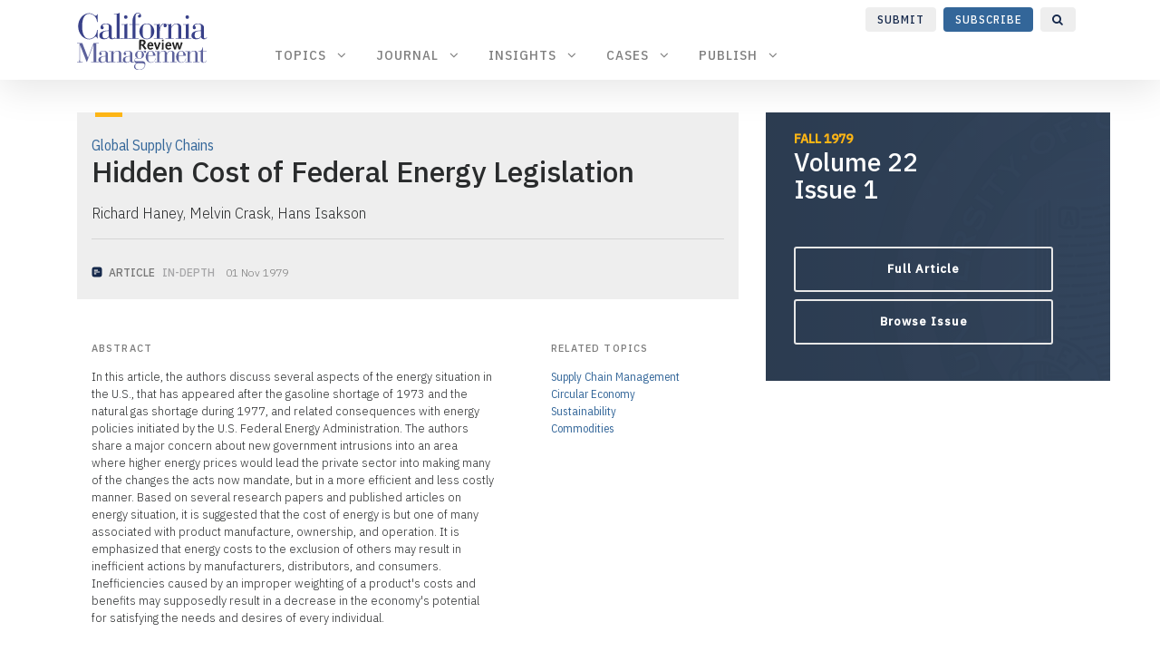

--- FILE ---
content_type: text/html
request_url: https://cmr.berkeley.edu/1979/11/22-1-hidden-cost-of-federal-energy-legislation/
body_size: 54795
content:
<!DOCTYPE html>
<html lang="en">
<head>
<meta charset="utf-8">
<meta name="viewport" content="width=device-width, initial-scale=1, shrink-to-fit=no">
<meta property="og:locale" content="en_US" />
<meta property="og:type" content="website" />
<meta property="og:title" content="Hidden Cost of Federal Energy Legislation" />
<meta property="og:description" content="California Management Review is a premier professional management journal for practitioners published at UC Berkeley Haas School of Business." />
<meta property="og:url" content="https://cmr.berkeley.edu/1979/11/22-1-hidden-cost-of-federal-energy-legislation/"  />
<meta property="og:site_name" content="California Management Review" />
<meta property="og:image" content="" />
<link rel="icon" href="/assets/images/favicon/favicon.png">

<title>Hidden Cost of Federal Energy Legislation | California Management Review</title>


<link rel="stylesheet" href="https://maxcdn.bootstrapcdn.com/bootstrap/4.0.0-alpha.6/css/bootstrap.min.css" integrity="sha384-rwoIResjU2yc3z8GV/NPeZWAv56rSmLldC3R/AZzGRnGxQQKnKkoFVhFQhNUwEyJ" crossorigin="anonymous">
<link href="https://maxcdn.bootstrapcdn.com/font-awesome/4.7.0/css/font-awesome.min.css" rel="stylesheet">
<link href="https://fonts.googleapis.com/css?family=IBM+Plex+Sans+Condensed:400,500|IBM+Plex+Sans:300,300i,400,500,500i|IBM+Plex+Serif:400,400i,700,700i&display=swap" rel="stylesheet">
<link href="/assets/css/theme-new.css" rel="stylesheet">









<script>
(function (root, factory) {
    if (typeof define === 'function' && define.amd) {
      define(function() {
        return factory(root);
      });
    } else if (typeof exports === 'object') {
      module.exports = factory;
    } else {
      root.echo = factory(root);
    }
  })(this, function (root) {

    'use strict';

    var echo = {};

    var callback = function () {};

    var offset, poll, delay, useDebounce, unload;

    var isHidden = function (element) {
      return (element.offsetParent === null);
    };

    var inView = function (element, view) {
      if (isHidden(element)) {
        return false;
      }

      var box = element.getBoundingClientRect();
      return (box.right >= view.l && box.bottom >= view.t && box.left <= view.r && box.top <= view.b);
    };

    var debounceOrThrottle = function () {
      if(!useDebounce && !!poll) {
        return;
      }
      clearTimeout(poll);
      poll = setTimeout(function(){
        echo.render();
        poll = null;
      }, delay);
    };

    echo.init = function (opts) {
      opts = opts || {};
      var offsetAll = opts.offset || 0;
      var offsetVertical = opts.offsetVertical || offsetAll;
      var offsetHorizontal = opts.offsetHorizontal || offsetAll;
      var optionToInt = function (opt, fallback) {
        return parseInt(opt || fallback, 10);
      };
      offset = {
        t: optionToInt(opts.offsetTop, offsetVertical),
        b: optionToInt(opts.offsetBottom, offsetVertical),
        l: optionToInt(opts.offsetLeft, offsetHorizontal),
        r: optionToInt(opts.offsetRight, offsetHorizontal)
      };
      delay = optionToInt(opts.throttle, 250);
      useDebounce = opts.debounce !== false;
      unload = !!opts.unload;
      callback = opts.callback || callback;
      echo.render();
      if (document.addEventListener) {
        root.addEventListener('scroll', debounceOrThrottle, false);
        root.addEventListener('load', debounceOrThrottle, false);
      } else {
        root.attachEvent('onscroll', debounceOrThrottle);
        root.attachEvent('onload', debounceOrThrottle);
      }
    };

    echo.render = function (context) {
      var nodes = (context || document).querySelectorAll('[data-echo], [data-echo-background]');
      var length = nodes.length;
      var src, elem;
      var view = {
        l: 0 - offset.l,
        t: 0 - offset.t,
        b: (root.innerHeight || document.documentElement.clientHeight) + offset.b,
        r: (root.innerWidth || document.documentElement.clientWidth) + offset.r
      };
      for (var i = 0; i < length; i++) {
        elem = nodes[i];
        if (inView(elem, view)) {

          if (unload) {
            elem.setAttribute('data-echo-placeholder', elem.src);
          }

          if (elem.getAttribute('data-echo-background') !== null) {
            elem.style.backgroundImage = 'url(' + elem.getAttribute('data-echo-background') + ')';
          }
          else if (elem.src !== (src = elem.getAttribute('data-echo'))) {
            elem.src = src;
          }

          if (!unload) {
            elem.removeAttribute('data-echo');
            elem.removeAttribute('data-echo-background');
          }

          callback(elem, 'load');
        }
        else if (unload && !!(src = elem.getAttribute('data-echo-placeholder'))) {

          if (elem.getAttribute('data-echo-background') !== null) {
            elem.style.backgroundImage = 'url(' + src + ')';
          }
          else {
            elem.src = src;
          }

          elem.removeAttribute('data-echo-placeholder');
          callback(elem, 'unload');
        }
      }
      if (!length) {
        echo.detach();
      }
    };

    echo.detach = function () {
      if (document.removeEventListener) {
        root.removeEventListener('scroll', debounceOrThrottle);
      } else {
        root.detachEvent('onscroll', debounceOrThrottle);
      }
      clearTimeout(poll);
    };

    return echo;

  });
</script>
<script>
    echo.init({
      offset: 2500,
      throttle: 250,
      unload: false,
      callback: function (element, op) {
        //console.log(element, 'has been', op + 'ed')
      }
    });
</script>


<!-- Google tag (gtag.js) -->
<script async src="https://www.googletagmanager.com/gtag/js?id=G-R56HCYX3CD"></script>
<script>
  window.dataLayer = window.dataLayer || [];
  function gtag(){dataLayer.push(arguments);}
  gtag('js', new Date());

  gtag('config', 'G-R56HCYX3CD');
</script>

<script src="https://identity.netlify.com/v1/netlify-identity-widget.js"></script>

</head>




<body class="layout-article">


<!-- Begin Menu Navigation
================================================== -->




        <div class="header-alert-large">
          <div class="header-alert-content-lg">
            <div class="container">
                <div class="row">
                    <div class="col-md-12 col-lg-12 col-sm-12">
                    <span class="nav-search"><a href="/search/index.html"><i class="fa fa-search"></i></a></span>
                    <span class="nav-subscribe"><a target="_blank" href="https://us.sagepub.com/nam/california-management-review/journal202706">Subscribe</a></span>
                    <span class="nav-submit"><a target="_blank" href="https://mc.manuscriptcentral.com/uc-cmr">Submit</a></span>
                    </div>
                 </div>
            </div>
            </div>
        </div>



<header class="navbar navbar-toggleable-md navbar-light bg-white mediumnavigation">
    <button class="navbar-toggler navbar-toggler-right" type="button" data-toggle="collapse" data-target="#navbarsWow" aria-controls="navbarsWow" aria-expanded="false" aria-label="Toggle navigation">
    <span class="navbar-toggler-icon"></span>
    </button>
    <div class="container">

        <!-- Begin Logo -->
        <div class="navbar-logo" style="margin-right:50px;">
        <a href="/"><img src="/assets/images/logos/cmr-logo.svg"></a>
        </div>
        <!-- End Logo -->

        <!-- Begin Menu -->
        <div class="collapse navbar-collapse" id="navbarsWow">

            <!-- Begin Menu -->
            <ul class="navbar-nav ml-auto">


                <li class="dropdown menu-large nav-item"> <a href="#" class="nav-link" data-toggle="dropdown" aria-haspopup="true" aria-expanded="false">Topics &nbsp; <i class="fa fa-angle-down"></i></a>
                    <ul class="dropdown-menu megamenu">
                        <div class="row">
                            <li class="col-md-3">
                                <ul>
                                    <li class="dropdown-header">Strategy & Competitive Advantage</li>
                                    <li class="divider"></li>
                                    <li><a class="dropdown-item" href="/topic/business-models/">Business Models</a>
                                    </li>
                                    <li><a class="dropdown-item" href="/topic/strategy/">Strategy</a>
                                    </li>
                                    <li><a class="dropdown-item" href="/topic/strategic-agility/">Strategic Agility</a>
                                    </li>
                                    <li><a class="dropdown-item" href="/topic/competitive-advantage/">Competitive Advantage</a>
                                    </li>
                                    <li><a class="dropdown-item" href="/topic/alliances-mergers/">Alliances & Mergers</a>
                                    </li>
                                    <li><a class="dropdown-item" href="/topic/growth-strategy/">Growth Strategy</a>
                                    </li>
                                    <li><a class="dropdown-item" href="/topic/capabilities/">Capabilities</a>
                                    </li>
                                    <br>
                                    <li class="dropdown-header">Leadership & Decision-Making</li>
                                    <li class="divider"></li>
                                    <li><a class="dropdown-item" href="/topic/leadership/">Leadership</a>
                                    </li>
                                    <li><a class="dropdown-item" href="/topic/decision-making/">Decision-Making</a>
                                    </li>
                                    <li><a class="dropdown-item" href="/topic/change-management/">Change Management</a>
                                    </li>
                                    <li><a class="dropdown-item" href="/topic/negotiations/">Negotiations</a>
                                    </li>
                                    <li><a class="dropdown-item" href="/topic/crisis-management/">Crisis Management</a>
                                    </li>
                                    <li><a class="dropdown-item" href="#">&nbsp;</a></li>   
                                    <br>
                                    <li class="dropdown-header">Stakeholders & Governance</li>
                                    <li class="divider"></li>
                                    <li><a class="dropdown-item" href="/topic/board-of-directors/">Board of Directors</a>
                                    </li>
                                    <li><a class="dropdown-item" href="/topic/corporate-governance/">Corporate Governance</a>
                                    </li>
                                    <li><a class="dropdown-item" href="/topic/shareholder-engagement/">Shareholder Engagement</a>
                                    </li>
                                    <li><a class="dropdown-item" href="/topic/inclusivity-transparency/">Inclusivity & Transparency</a>
                                    </li>
                                    <li><a class="dropdown-item" href="/topic/disclosure-accountability/">Disclosure & Accountability</a>
                                    </li>
                                    <li><a class="dropdown-item" href="#">&nbsp;</a></li>  
                                    <br>
                                    <li class="dropdown-header">Risk, Resilience, & Compliance</li>
                                    <li class="divider"></li>
                                    <li><a class="dropdown-item" href="/topic/risk-management/">Risk Management</a>
                                    </li>
                                    <li><a class="dropdown-item" href="/topic/resilience/">Resilience</a>
                                    </li>
                                    <li><a class="dropdown-item" href="/topic/regulatory-compliance/">Regulatory Compliance</a>
                                    </li>
                                    <li><a class="dropdown-item" href="/topic/security-privacy/">Security & Privacy</a>
                                    </li>                                      
                                    <li><a class="dropdown-item" href="/topic/legal/">Legal</a>
                                    </li>
                                     <br>                                 
                                </ul>
                            </li>
                            <li class="col-md-3">
                                <ul>
                                    <li class="dropdown-header">Innovation & Entrepreneurship</li>
                                    <li class="divider"></li>
                                    <li><a class="dropdown-item" href="/topic/innovation/">Innovation</a>
                                    </li>
                                    <li><a class="dropdown-item" href="/topic/open-innovation/">Open Innovation</a>
                                    </li>
                                    <li><a class="dropdown-item" href="/topic/entrepreneurship/">Entrepreneurship</a>
                                    </li>
                                    <li><a class="dropdown-item" href="/topic/research-development/">Research & Development</a>
                                    </li>
                                    <li><a class="dropdown-item" href="/topic/product-development/">Product Development</a>
                                    </li>
                                    <li><a class="dropdown-item" href="#">&nbsp;</a></li>  
                                    <li><a class="dropdown-item" href="#">&nbsp;</a></li>                                     
                                    <br>
                                    <li class="dropdown-header">Technology & Digital Transformation</li>
                                    <li class="divider"></li>
                                    <li><a class="dropdown-item" href="/topic/blockchain/">Blockchain</a>
                                    </li>
                                    <li><a class="dropdown-item" href="/topic/digital-transformation/">Digital Transformation</a>
                                    </li>
                                    <li><a class="dropdown-item" href="/topic/digital-platforms/">Digital Platforms</a>
                                    </li>
                                    <li><a class="dropdown-item" href="/topic/information-technology/">Information Technology</a>
                                    </li>
                                    <li><a class="dropdown-item" href="/topic/technology-strategy/">Technology Strategy</a>
                                    </li>                                    
                                    <li><a class="dropdown-item" href="/topic/cybersecurity/">Cybersecurity</a>
                                    </li>
                                    <br>
                                    <li class="dropdown-header">Artificial Intelligence</li>
                                    <li class="divider"></li>
                                    <li><a class="dropdown-item" href="/topic/artificial-intelligence/">Artificial Intelligence</a>
                                    </li>
                                    <li><a class="dropdown-item" href="/topic/agentic-ai/">Agentic AI</a>
                                    </li>
                                    <li><a class="dropdown-item" href="/topic/generative-ai/">Generative AI</a>
                                    </li>
                                    <li><a class="dropdown-item" href="/topic/automation/">Automation</a>
                                    </li>
                                    <li><a class="dropdown-item" href="#">&nbsp;</a></li>
                                    <li><a class="dropdown-item" href="#">&nbsp;</a></li>  
                                    <br>
                                    <li class="dropdown-header">Data & Analytics</li>
                                    <li class="divider"></li>
                                    <li><a class="dropdown-item" href="/topic/business-intelligence/">Business Intelligence</a>
                                    </li>
                                    <li><a class="dropdown-item" href="/topic/data-management/">Data Management</a>
                                    </li>
                                    <li><a class="dropdown-item" href="/topic/data-analysis/">Data Analysis</a>
                                    </li>                                    
                                    <li><a class="dropdown-item" href="/topic/predictive-modeling/">Predictive Modeling</a>
                                    </li>
                                    <li><a class="dropdown-item" href="/topic/demographics/">Demographics</a>
                                    </li>                                     
                                     <br>                               
                                </ul>
                            </li>
                            <li class="col-md-3">
                                <ul>
                                    <li class="dropdown-header">Sales & Marketing</li>
                                    <li class="divider"></li>
                                    <li><a class="dropdown-item" href="/topic/sales/">Sales</a>
                                    </li>                                  
                                    <li><a class="dropdown-item" href="/topic/customer-relationships/">Customer Relationships</a>
                                    </li>
                                    <li><a class="dropdown-item" href="/topic/marketing-strategy/">Marketing Strategy</a>
                                    </li>
                                    <li><a class="dropdown-item" href="/topic/digital-marketing/">Digital Marketing</a>
                                    </li>
                                    <li><a class="dropdown-item" href="/topic/social-media/">Social Media</a>
                                    </li>
                                    <li><a class="dropdown-item" href="/topic/advertising/">Advertising</a>
                                    </li>
                                    <li><a class="dropdown-item" href="/topic/brand-management/">Brand Management</a>
                                    </li>    
                                    <br>                                   
                                    <li class="dropdown-header">Organizational Design & Culture</li>
                                    <li class="divider"></li>
                                    <li><a class="dropdown-item" href="/topic/organizational-design/">Organizational Design</a>
                                    </li>
                                    <li><a class="dropdown-item" href="/topic/organizational-behavior/">Organizational Behavior</a>
                                    </li>
                                    <li><a class="dropdown-item" href="/topic/teams-collaboration/">Teams & Collaboration</a>
                                    </li>
                                    <li><a class="dropdown-item" href="/topic/communication/">Communication</a>
                                    </li>
                                    <li><a class="dropdown-item" href="/topic/culture/">Culture</a>
                                    </li> 
                                    <li><a class="dropdown-item" href="#">&nbsp;</a></li>                                                                         
                                     <br>                           
                                    <li class="dropdown-header">People & Talent</li>
                                    <li class="divider"></li>
                                    </li>
                                    <li><a class="dropdown-item" href="/topic/talent-management/">Talent Management</a>
                                    </li>
                                    <li><a class="dropdown-item" href="/topic/human-resource-management/">Human Resource Management</a>
                                    </li>
                                    <li><a class="dropdown-item" href="/topic/employee-wellness/">Employee Wellness</a>
                                    </li>
                                    <li><a class="dropdown-item" href="/topic/diversity-equity-inclusion/">Diversity, Equity, & Inclusion</a>
                                    </li>
                                    <li><a class="dropdown-item" href="/topic/conflict-resolution/">Conflict Resolution</a>
                                    </li>
                                    <li><a class="dropdown-item" href="#">&nbsp;</a></li>  
                                    <br>
                                   <li class="dropdown-header">Operations & Supply Chain</li>
                                    <li class="divider"></li>
                                    <li><a class="dropdown-item" href="/topic/project-management/">Project Management</a>
                                    </li>
                                    <li><a class="dropdown-item" href="/topic/supply-chain-management/">Supply Chain Management</a>
                                    </li>
                                    <li><a class="dropdown-item" href="/topic/logistics/">Logistics</a>
                                    </li>
                                    <li><a class="dropdown-item" href="/topic/planning-forecasting/">Planning & Forecasting</a>
                                    </li>
                                    <li><a class="dropdown-item" href="/topic/quality-management/">Quality Management</a>
                                    </li>
                                      <br>                                
                                </ul>
                            </li>
                            <li class="col-md-3">
                                <ul>
                                    <li class="dropdown-header">Sustainability, CSR, & Ethics</li>
                                    <li class="divider"></li>
                                    <li><a class="dropdown-item" href="/topic/sustainability/">Sustainability</a>
                                    </li>                                  
                                    <li><a class="dropdown-item" href="/topic/business-ethics/">Business Ethics</a>
                                    </li>                                      
                                    <li><a class="dropdown-item" href="/topic/corporate-social-responsibility/">Corporate Social Responsibility</a>
                                    </li>
                                    <li><a class="dropdown-item" href="/topic/climate-change/">Climate Change</a>
                                    </li>
                                    <li><a class="dropdown-item" href="/topic/circular-economy/">Circular Economy</a>
                                    </li>
                                    <li><a class="dropdown-item" href="/topic/social-impact/">Social Impact</a>
                                    </li>
                                    <li><a class="dropdown-item" href="/topic/esg/">ESG</a>
                                    </li>
                                    <br>
                                    <li class="dropdown-header">Global Business</li>
                                    <li class="divider"></li>
                                    <li><a class="dropdown-item" href="/topic/globalization/">Globalization</a>
                                    </li>
                                    <li><a class="dropdown-item" href="/topic/cross-cultural-issues/">Cross-Cultural Issues</a>
                                    </li>
                                    <li><a class="dropdown-item" href="/topic/global-supply-chains/">Global Supply Chains</a>
                                    </li>
                                    <li><a class="dropdown-item" href="/topic/international-partnerships/">International Partnerships</a>
                                    </li>
                                    <li><a class="dropdown-item" href="/topic/emerging-markets/">Emerging Markets</a>
                                    </li>
                                    <li><a class="dropdown-item" href="#">&nbsp;</a></li>   
                                    <br>
                                    <li class="dropdown-header">Government & Society</li>
                                    <li class="divider"></li>
                                    <li><a class="dropdown-item" href="/topic/government/">Government</a>
                                    </li>  
                                    <li><a class="dropdown-item" href="/topic/public-policy/">Public Policy</a>
                                    </li>     
                                    <li><a class="dropdown-item" href="/topic/public-interest/">Public Interest</a>
                                    </li>                                                                                                    
                                    <li><a class="dropdown-item" href="/topic/regulation/">Regulation</a>
                                    </li>
                                    <li><a class="dropdown-item" href="/topic/labor/">Labor</a>
                                    </li>
                                    <li><a class="dropdown-item" href="/topic/lobbying/">Lobbying</a>
                                    </li> 
                                     <br>                                                            
                                    <li class="dropdown-header">Industries</li>
                                    <li class="divider"></li>
                                    <li><a class="dropdown-item" href="/topic/finance/">Finance</a>
                                    </li>
                                    <li><a class="dropdown-item" href="/topic/education/">Education</a>
                                    </li>
                                    <li><a class="dropdown-item" href="/topic/healthcare/">Healthcare</a>
                                    </li>
                                    <li><a class="dropdown-item" href="/topic/entertainment/">Entertainment</a>
                                    </li>
                                    <li><a class="dropdown-item" href="/topic/commodities/">Commodities</a>
                                    </li>
                                    <li><a class="dropdown-item" href="/topic/transportation/">Transportation</a>
                                    </li>                                 
                                    <br>
                                </ul>
                            </li>
                        </div>
                    </ul>
                </li>



                <li class="dropdown menu-large nav-item"> <a href="#" class="nav-link" data-toggle="dropdown" aria-haspopup="true" aria-expanded="false">Journal &nbsp; <i class="fa fa-angle-down"></i></a>
                    <ul class="dropdown-menu megamenu">
                        <div class="row">
                            <li class="col-md-3">
                                <div class="row">
                                    <div class="col-md-10">
                                    <a href="/browse/issues/68_1/"><img class="img-fluid" style="margin-left: 1.5rem; border-radius: 4px; box-shadow:0 6px 10px 0 rgba(0,0,0,0.1);" src="/assets/images/covers/68_1.png"></a>
                                    </div>
                                    <div class="col-md-2">
                                        &nbsp;
                                    </div>
                                </div>
                            </li>
                            <li class="col-md-5">
                                <ul>
                                    <span style="margin-bottom:0.5rem; margin-left: 1.15rem;" class="badge badge-warning">&nbsp; FALL 2025 &nbsp; </span>
                                    <!--<span style="font-weight:700; font-size: 0.8rem; color:grey; margin-left:0.6rem;">Volume 67 • Issue 4 </span>-->
                                    <a href="/browse/issues/68_1/"><h4 style="margin-left: 1.15rem; color: #3f3f3f; font-family: 'IBM Plex Sans Condensed', sans-serif;">Digital Transformation</h4></a>
                                    <p style="margin-left: 1.15rem; font-weight:500; color: grey;">Our fall issue features contributions on digital transformation, social innovation, board governance, and partnerships</p>
                                </ul>
                                <ul>
            
                                </ul>
                                <ul style="margin-left:1.15rem;"><hr></ul>
                                <ul>
                                    <span style="margin-bottom:0.5rem; margin-left: 1.15rem;" class="badge badge-primary">&nbsp; NEW &nbsp; </span>
                                    <a href="/spotlight"><h4 style="margin-left: 1.15rem; color: #3f3f3f; font-family: 'IBM Plex Sans Condensed', sans-serif;">Introducing Spotlight</h4></a>
                                      <p style="margin-left: 1.15rem; font-weight:500; color: grey;">A new kind of practitioner-focused research designed to complement our traditional In-Depth articles</p>
                                </ul>
                                <ul>
                                    <li><a class="dropdown-item megalink" href="/spotlight/">Learn more <i class="fa fa-arrow-circle-right"></i></a>
                                    </li><br>
                                </ul>

                            </li>
                            <li class="col-md-1"></li>

                            <li class="col-md-3">
                                <ul>
                                    <li class="dropdown-header">Browse</li>
                                    <li class="divider"></li>
                                    <li><a class="dropdown-item" href="/browse/current/">Current Issue</a>
                                    </li>
                                    <li><a class="dropdown-item" href="/browse/issues/">All Issues</a>
                                    </li>
                                    <li><a class="dropdown-item" href="/browse/articles/">Latest</a>
                                    </li>
                                    <li><a class="dropdown-item" href="/browse/indepth/">In-Depth</a>
                                    </li>
                                    <li><a class="dropdown-item" href="/browse/spotlight/">Spotlight</a>
                                    </li>
                                </ul>
                            </li>
                        </div>
                    </ul>
                </li>



                <li class="dropdown menu-large nav-item"> <a href="#" class="nav-link" data-toggle="dropdown" aria-haspopup="true" aria-expanded="false">Insights &nbsp; <i class="fa fa-angle-down"></i></a>
                    <ul class="dropdown-menu megamenu">
                        <div class="row">

                            <li class="col-md-3">
                                <ul>
                                    <a href="/2025/12/through-the-red-tape-ai-s-role-in-speeding-sustainability/"><img class="img-fluid" style="margin-left: 1.5rem; border-radius: 4px; box-shadow:0 6px 10px 0 rgba(0,0,0,0.1);" src="/assets/images/blog/2025-12-nazeraj.jpg"></a>
                                </ul>
                            </li>

                           <li class="col-md-6 contentbox" style="margin-left:1rem;">
                                <ul>
                                    <a href="/topic/sustainability/"><span class="topicheading">Sustainability</span></a>
                                    <a href="/2025/12/through-the-red-tape-ai-s-role-in-speeding-sustainability/"><h5>Through the Red Tape: AI’s Role in Speeding Sustainability</h5></a>
                                    <p>Treat compliance as a strategic capability rather than a back-office burden</p>
                                    <span><img class="post-icon" src="/assets/images/logos/insight-color.svg"></span>
                                    <span class="post-date" style="text-transform:uppercase; font-weight:500; color:rgb(143, 143, 143);">Insight</span>
                                    <span class="post-date">Egi Nazeraj</span>
                                </ul>
                            </li>

                            <li class="col-md-2">
                                <ul>
                                    <li class="dropdown-header">Browse</li>
                                    <li class="divider"></li>
                                    <li><a class="dropdown-item" href="/insights/">Latest</a>
                                    </li>
                                    <li><a class="dropdown-item" href="/browse/collections/">Collections</a>
                                    </li>
                                </ul>
                            </li>
                        </div>
                    </ul>
                </li>

             <li class="dropdown menu-large nav-item"> <a href="#" class="nav-link" data-toggle="dropdown" aria-haspopup="true" aria-expanded="false">Cases &nbsp; <i class="fa fa-angle-down"></i></a>
                    <ul class="dropdown-menu megamenu">
                        <div class="row">
                            <li class="col-md-3">
                                <ul>
                                    <a href="/2025/10/orsted/"><img class="img-fluid" style="margin-left: 1.5rem; border-radius: 4px; box-shadow:0 6px 10px 0 rgba(0,0,0,0.1);" src="/assets/images/cases/2025-orsted.jpg"></a>
                                </ul>
                            </li>

                           <li class="col-md-6 contentbox" style="margin-left:1rem;">
                                <ul>
                                    <a href="/topic/teams-collaboration/"><span class="topicheading">Teams & Collaboration</span></a>
                                    <a href="/2025/10/orsted/"><h5>Ørsted: Co-Creating a People Positive Framework for the Renewable Energy Transition</h5></a>
                                    <p>Ørsted has implemented many project-by-project community benefit initiatives</p>
                                    <span><img class="post-icon" src="/assets/images/logos/bhcs-color.svg"></span>
                                    <span class="post-date" style="text-transform:uppercase; font-weight:500; color:rgb(143, 143, 143);">Case Study</span>
                                    <span class="post-date">Dara O'Rourke and Robert Strand</span>
                                </ul>
                            </li>

                          <li class="col-md-2">
                                <ul>
                                    <li class="dropdown-header">Browse</li>
                                    <li class="divider"></li>
                                    <li><a class="dropdown-item" target="_blank" href="https://cases.haas.berkeley.edu/browse/latest/">Latest</a>
                                    </li>
                                    <li><a class="dropdown-item" target="_blank" href="https://cases.haas.berkeley.edu/browse/cases/">All Cases</a>
                                    </li>
                                    <li><a class="dropdown-item" target="_blank" href="https://cases.haas.berkeley.edu/browse/collections/">Collections</a>
                                    </li>
                                </ul>
                            </li>
                        </div>
                    </ul>
                </li>

             <li class="dropdown menu-large nav-item"> <a href="#" class="nav-link" data-toggle="dropdown" aria-haspopup="true" aria-expanded="false">Publish &nbsp; <i class="fa fa-angle-down"></i></a>
                    <ul class="dropdown-menu megamenu">
                        <div class="row">
                            <li class="col-md-3">
                                <ul>
                                    <a href="/resources/paper-calls"><img class="img-fluid" style="margin-left: 1.5rem; border-radius: 4px; box-shadow:0 6px 10px 0 rgba(0,0,0,0.1);" src="/assets/images/site/print.png"></a>
                                </ul>
                            </li>

                           <li class="col-md-3 contentbox" style="margin-left:1rem;">
                                <ul>
                                    <span style="margin-bottom:0.5rem;" class="badge badge-info">&nbsp; OPEN &nbsp; </span>
                                    <a href="/resources/paper-calls/"><h5>Paper Calls</h5></a>
                                    <p>Explore our open paper calls and submit your research</p>
                                    <br>
                                </ul>
                            </li>

                            <li class="col-md-1"></li>

                            <li class="col-md-2">
                                <ul>
                                    <li class="dropdown-header">About</li>
                                    <li class="divider"></li>
                                    <li><a class="dropdown-item" href="/about/publication-information/">Publication Information</a>
                                    </li>
                                    <li><a class="dropdown-item" href="/about/subscriptions/">Subscriptions</a>
                                    </li>
                                    <li><a class="dropdown-item" href="/about/permissions/">Permissions</a>
                                    </li>
                                    <li><a class="dropdown-item" href="/about/rankings/">Journal Rankings</a>
                                    </li>
                                    <li><a class="dropdown-item" href="/about/best-article-award/">Best Article Award</a>
                                    </li>                                    
                                    <li><a class="dropdown-item" href="/contact/">Contact Us</a>
                                    </li>
                                </ul>
                            </li>
                            <li class="col-md-2">
                                <ul>
                                    <li class="dropdown-header">Resources</li>
                                    <li class="divider"></li>
                                    <li><a class="dropdown-item" href="/resources/access-options/">Access Options</a>
                                    </li>
                                    <li><a class="dropdown-item" href="/resources/submit/">Submission Guidelines</a>
                                    </li>
                                    <li><a class="dropdown-item" href="/resources/review/">Reviewer Guidelines</a>
                                    </li>
                                    <li><a class="dropdown-item" href="/resources/sample-articles/">Sample Articles</a>
                                    </li>
                                    <li><a class="dropdown-item" href="/resources/paper-calls/">Paper Calls</a>
                                    </li>
                                </ul>
                            </li>
                        </div>
                    </ul>
                </li>



            </ul>
            <!-- End Menu -->

        </div>
    </div>



</header>



<!-- End Menu Navigation
================================================== -->



<div class="site-content">

    <div class="container">


    <!-- Site Title
    ================================================== -->

    <div class="mainheading" style="display:none;">
        <h1 class="sitetitle">California Management Review</h1>
        <p class="lead">
             California Management Review is a premier professional management journal for practitioners published at UC Berkeley Haas School of Business.
        </p>
    </div>




    <!-- Content
    ================================================== -->
    <div class="main-content">
        </div>
</div>



<!-- Page Banner
================================================== -->


<!-- We reopen main-content and container -->

<div class="container">

    <div class="main-content" style="margin-top: -110px;">


<!-- Begin Article
================================================== -->

	<div class="row">



		<!-- Title and Image -->

  

      <div class="col-md-8">
    

         <div class="indepth">
          <div class="gold-accent"></div>
			       <div class="mainheading">

                <!-- Article Lead Topic -->
                <a href="/topic/global-supply-chains"><span class="contentbox topicheading">Global Supply Chains</span></a><br>
                <!-- End Article Lead Topic -->

                <!-- Post Title -->
				<h2 class="posttitle">Hidden Cost of Federal Energy Legislation</h2>
        <p>Richard Haney, Melvin Crask, Hans Isakson<br>

          <hr>

                <div class="contentbox" style="margin-bottom:-1rem;">
                <!-- Post Label -->
                 
                
                  <span><img class="post-icon" src="/assets/images/logos/in-depth-color.svg"></span>
                  <span class="post-date" style="text-transform:uppercase; font-weight:500;">Article</span><span class="post-date" style="text-transform:uppercase; font-weight:500; color:rgb(166, 166, 168);">In-Depth</span>

                
                
                <!-- End Post Label -->

                <!-- Post Date -->
                    <span class="post-date"><time class="post-date" datetime="1979-11-01">01 Nov 1979</time></span>
                    
                <!-- End Post Date -->
                  
                <!-- Print PDF Button -->

          <!-- DOI -->
          




              </div>

			</div>
      </div>



      <!--------------------------->

        
        
      <div class="row" style="margin-top:2rem;">

       <div class="col-md-8">
        <div class="aside smalltype" style="background:transparent;">
        <h5>Abstract</h5>

        In this article, the authors discuss several aspects of the energy situation in the U.S., that has appeared after the gasoline shortage of 1973 and the natural gas shortage during 1977, and related consequences with energy policies initiated by the U.S. Federal Energy Administration. The authors share a major concern about new government intrusions into an area where higher energy prices would lead the private sector into making many of the changes the acts now mandate, but in a more efficient and less costly manner. Based on several research papers and published articles on energy situation, it is suggested that the cost of energy is but one of many associated with product manufacture, ownership, and operation. It is emphasized that energy costs to the exclusion of others may result in inefficient actions by manufacturers, distributors, and consumers. Inefficiencies caused by an improper weighting of a product's costs and benefits may supposedly result in a decrease in the economy's potential for satisfying the needs and desires of every individual.
        </div>

        </div>
        <div class="col-md-4">
        <div class="aside smalltype" style="background:transparent;">
              <h5>Related Topics</h5>
                         <!-- Article Categories -->
                            <div>
                                
                                
                                
                                <a class="topicheading" style="font-weight:300;" href="/topic/supply-chain-management">Supply Chain Management</a><br>
                                
                                <a class="topicheading" style="font-weight:300;" href="/topic/circular-economy">Circular Economy</a><br>
                                
                                <a class="topicheading" style="font-weight:300;" href="/topic/sustainability">Sustainability</a><br>
                                
                                <a class="topicheading" style="font-weight:300;" href="/topic/commodities">Commodities</a><br>
                                
                              </div>
                    <!-- End Post Categories -->           
            </div>
        </div>

        </div>

        





 <!--------------------------->


      </div>





    <div class="col-md-4">

			<!-- Post Featured Image -->
			
      <!-- Alt Layout for Executive Summaries -->
        

<style>
  .summary-intro{
    background-image: linear-gradient(to left, rgba(0,0,0,0.1), rgba(0,0,0,0.2)),
    url(/assets/images/banners/default-banner.png);}
</style>

<!-- Article Banner -->
  <section class="summary-intro border">
        <div class="summary-wrapintro">
        <div class="col-md-12 col-lg-12">
          <a href="/browse/issues/22_1"><span style="color:#fdb515; font-weight:700; text-transform: uppercase; font-size:14px">Fall 1979</span></a>
          <br>
          <h3 style="color:white;">Volume 22<br>
            Issue 1</h3><br>

          <span>
            <a href="http://journals.sagepub.com/action/doSearch?SeriesKey=cmra&AllField=Hidden Cost of Federal Energy Legislation" target="_blank" class="btn btn-block">Full Article</a>
            
          <a href="/browse/issues/22_1" class="btn btn-block">Browse Issue</a></span>
        </div>
        <br>
      </div>
  </section>

  <!-- End Alt Layout for Executive Summaries -->
      
			<!-- End Featured Image -->


      <!-- Image Attribution -->
      



     <!-- BUTTON -->
        




              <!-- Video -->
        



        <!-- Interview -->
        



      <!-- Share buttons -->
      <script type="text/javascript" src="//platform-api.sharethis.com/js/sharethis.js#property=5dbf6c4abb2d99001231ec52&product=inline-share-buttons"></script>
      <!-- End share buttons -->





    </div>

  </div>




    <!-- Post Content -->
    <!------------------------------------------------------->



    <div class="row" style="margin-top:2.5rem;">

<div class="col-md-2"></div>

    <div class="col-md-8">
			<div class="article-post">



        

				



                <div class="clearfix"></div>
			</div>



            <!-- Post Tags -->
            
            <div>
                <ul class="tags">
                    
                    
                </ul>
            </div>
            
            <!-- End Tags -->

            <br>



          <!--Begin Comments
            ==================================================

            <section>
            <div id="comments">
                <section class="disqus">
    <div id="disqus_thread"></div>
    <script type="text/javascript">
        var disqus_shortname = 'california-management-review'; 
        var disqus_developer = 0;
        (function() {
            var dsq = document.createElement('script'); dsq.type = 'text/javascript'; dsq.async = true;
            dsq.src = window.location.protocol + '//' + disqus_shortname + '.disqus.com/embed.js';
            (document.getElementsByTagName('head')[0] || document.getElementsByTagName('body')[0]).appendChild(dsq);
        })();
    </script>
    <noscript>Please enable JavaScript to view the <a href="http://disqus.com/?ref_noscript">comments powered by Disqus.</a></noscript>
    <a href="http://disqus.com" class="dsq-brlink">comments powered by <span class="logo-disqus">Disqus</span></a>
</section>

            </div>
            </section>
        -->



		</div>
    </div>
		<!-- End Post -->

<!-- End Article
================================================== -->

    </div>

    </div> <!-- /.container -->


    <!-- Before Footer
    ================================================== -->
    <div class="beforefooter">
        <div class="container">
            <div class="row">
                <div class="col-md-8">
                    <h3>California Management Review</h3>
                    <!--<p style="font-weight:500;">Berkeley-Haas's Premier Management Journal for Academics and Professionals</p>-->
                    <p>Published at Berkeley Haas for more than sixty years, California Management Review seeks to share knowledge that challenges convention and shows a better way of doing business.</p>
                    <div class="article-main"><a class="arrowlink" href="/about/publication-information/">Learn more <i class="fa fa-arrow-circle-right"></i></a></div>
                </div>


                <div class="col-md-4 text-right footersocial">
                    <h5>Follow Us</h5>
                    <a href="https://www.facebook.com/pages/California-Management-Review/158692584156353"><i class="fa fa-facebook" style="color:#3b5998"></i></a>
                    <a href="https://twitter.com/CMR_UCBerkeley"><i class="fa fa-twitter" style="color:black"></i></a>
                    <a href="https://www.youtube.com/channel/UCKXvPGqxAlIFgkttRSTEQAA"><i class="fa fa-youtube-play" style="color:#c4302b"></i></a>
                    <a href="https://www.linkedin.com/company/california-management-review"><i class="fa fa-linkedin" style="color:#0077b5"></i></a>
                    <a type="application/rss+xml" href="/feed.xml"><i class="fa fa-rss" style="color:#ee802f"></i></a>

                <div class="article-main" style="float:right;">
                    <a href="/signup.html" role="button" class="btn">Join our mailing list</a>
                </div>

                </div>


            </div>
        </div>
    </div>

    <!-- Begin Footer
    ================================================== -->
    <footer class="footer">

        <div class="container">

            <div class="row">
                <div class="col-sm-3">
                <div class="footer-widget">
                <a href="https://haas.berkeley.edu">
                <img src="/assets/images/logos/berkeley-haas-logo.svg"></a>
                <p>Haas School of Business<br>
                University of California, Berkeley</p>

                <br>

                <p class="footer-copyright">California Management Review<br>
                F465 Berkeley Haas School of Business<br>
				2220 Piedmont Ave. Berkeley, CA 94720-1900<br>
				(510) 725-7826 |
				<a href="mailto:cmr@haas.berkeley.edu">cmr@haas.berkeley.edu</a><br><br>
                <span style="font-size:0.8em;">Copyright © 2025 UC Regents | <a target="blank" href="http://www.berkeley.edu">UC Berkeley</a> | <a target="blank" href="http://hts.haas.berkeley.edu/privacy">Privacy Policy</a></span></p>


                </div>
                </div>


                <div class="col-sm-1">
                <div class="footer-widget">
                </div>
                </div>




                <div class="col-sm-3">
                <div class="footer-widget">
                <h5 class="title">About</h5>
                <ul>
                <li><a href="/about/publication-information/">Publication Information</a></li>
                <li><a href="/about/subscriptions/">Subscriptions</a></li>
                <li><a href="/about/permissions/">Permissions</a></li>
                <li><a href="/about/advertising/">Advertising</a></li>
                <li><a href="/about/rankings/">Journal Rankings</a></li>
                <li><a href="/about/best-article-award/">Best Article Award</a></li>
                <li><a href="/about/press/">Press Releases</a></li>
                </ul>
                </div>
                </div>


                <div class="col-sm-3">
                <div class="footer-widget">
                <h5 class="title">Resources</h5>
                <ul>
                <li><a href="/resources/access-options/">Access Options</a></li>
                <li><a href="/resources/submit/">Submission Guidelines</a></li>
                <li><a href="/resources/review/">Reviewer Guidelines</a></li>
                <li><a href="/resources/sample-articles/">Sample Articles</a></li>
                <li><a href="/resources/paper-calls/">Paper Calls</a></li>
                <li><a href="/contact">Contact Us</a></li>
                <li><a target="_blank" href="https://mc.manuscriptcentral.com/uc-cmr">Submit &amp; Review &nbsp; <i class="fa fa-external-link"></i></a></li>
                </ul>
                </div>
                </div>


               <div class="col-sm-2">
                <div class="footer-widget">
                <h5 class="title">Browse</h5>
                <ul>
                <li><a href="/browse/current/">Current Issue</a></li>
                <li><a href="/browse/issues/">All Issues</a></li>
                <li><a href="/browse/articles/">Articles</a></li>
                <li><a href="/insights/">Insights</a></li>
                <li><a target="_blank" href="https://cases.haas.berkeley.edu">Cases &nbsp; <i class="fa fa-external-link"></i></a></li>
                </ul>
                </div>
                </div>



            </div>



        </div>

    </footer>
    <!-- End Footer
    ================================================== -->


</div> <!-- /.site-content>

<!- JavaScript
================================================== -->


<script src="/assets/js/jquery.min.js"></script>

<script src="https://cdnjs.cloudflare.com/ajax/libs/tether/1.4.0/js/tether.min.js" integrity="sha384-DztdAPBWPRXSA/3eYEEUWrWCy7G5KFbe8fFjk5JAIxUYHKkDx6Qin1DkWx51bBrb" crossorigin="anonymous"></script>

<script src="https://maxcdn.bootstrapcdn.com/bootstrap/4.0.0-alpha.6/js/bootstrap.min.js" integrity="sha384-vBWWzlZJ8ea9aCX4pEW3rVHjgjt7zpkNpZk+02D9phzyeVkE+jo0ieGizqPLForn" crossorigin="anonymous"></script>

<script src="/assets/js/ie10-viewport-bug-workaround.js"></script>

<script type='text/javascript' src='/assets/js/masonry.pkgd.min.js'></script>

<script src="/assets/js/theme.js"></script>

<script src="/assets/js/printThis.js"></script>


</body>

</html>


--- FILE ---
content_type: image/svg+xml
request_url: https://cmr.berkeley.edu/assets/images/logos/insight-color.svg
body_size: 644
content:
<?xml version="1.0" encoding="UTF-8"?>
<svg id="Layer_1" xmlns="http://www.w3.org/2000/svg" version="1.1" viewBox="0 0 500 500">
  <!-- Generator: Adobe Illustrator 29.5.1, SVG Export Plug-In . SVG Version: 2.1.0 Build 141)  -->
  <defs>
    <style>
      .st0 {
        fill: #fdb515;
      }

      .st1 {
        isolation: isolate;
      }
    </style>
  </defs>
  <g class="st1">
    <g class="st1">
      <g class="st1">
        <path class="st0" d="M474.8,390.3c0,46.7-37.9,84.7-84.7,84.7H108c-46.7,0-84.7-37.9-84.7-84.7V108c0-46.7,37.9-84.7,84.7-84.7h282.2c46.7,0,84.7,37.9,84.7,84.7v282.2ZM405.2,187.1c7.3-7.3,7.3-19.1,0-26.5l-30-30c-7.3-7.3-19.1-7.3-26.5,0l-137.3,137.3-62-62c-7.3-7.3-19.1-7.3-26.5,0l-30,30c-7.3,7.3-7.3,19.1,0,26.5l105.2,105.2c7.3,7.3,19.1,7.3,26.5,0l180.5-180.5Z"/>
      </g>
    </g>
  </g>
</svg>

--- FILE ---
content_type: image/svg+xml
request_url: https://cmr.berkeley.edu/assets/images/logos/in-depth-color.svg
body_size: 673
content:
<?xml version="1.0" encoding="UTF-8"?>
<svg id="Layer_1" xmlns="http://www.w3.org/2000/svg" version="1.1" viewBox="0 0 500 500">
  <!-- Generator: Adobe Illustrator 29.5.1, SVG Export Plug-In . SVG Version: 2.1.0 Build 141)  -->
  <defs>
    <style>
      .st0 {
        fill: #15284b;
      }
    </style>
  </defs>
  <path class="st0" d="M390.6,25H109.4c-46.6,0-84.4,37.8-84.4,84.4v281.2c0,46.6,37.8,84.4,84.4,84.4h281.3c46.6,0,84.4-37.8,84.4-84.4V109.4c0-46.6-37.8-84.4-84.4-84.4ZM136.2,144.3h137.4c14.3,0,25.9,11.6,25.9,25.9s-11.6,25.9-25.9,25.9h-137.4c-14.3,0-25.9-11.6-25.9-25.9s11.6-25.9,25.9-25.9ZM201.5,354.9h-65.3c-14.3,0-25.9-11.6-25.9-25.9s11.6-25.9,25.9-25.9h65.3c14.3,0,25.9,11.6,25.9,25.9s-11.6,25.9-25.9,25.9ZM360.8,275.9h-224.6c-14.3,0-25.9-11.6-25.9-25.9s11.6-25.9,25.9-25.9h224.6c14.3,0,25.9,11.6,25.9,25.9s-11.6,25.9-25.9,25.9Z"/>
</svg>